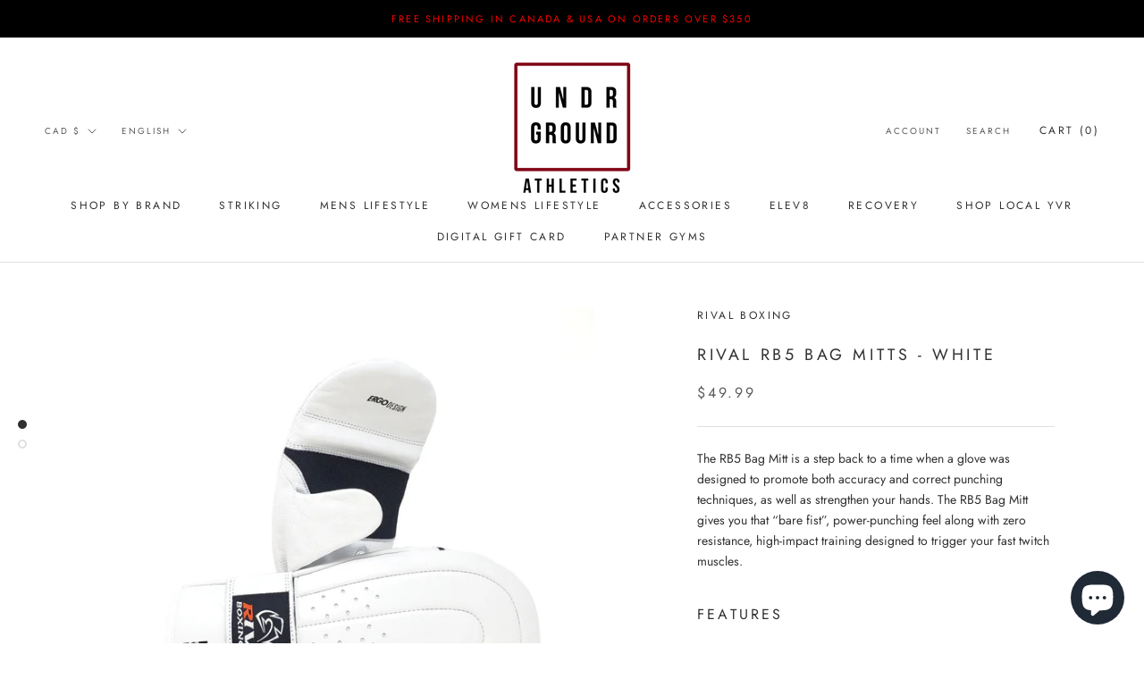

--- FILE ---
content_type: text/plain; charset=utf-8
request_url: https://sp-micro-proxy.b-cdn.net/micro?unique_id=pandemic-fight-gear-inc.myshopify.com
body_size: 5413
content:
{"site":{"free_plan_limit_reached":true,"billing_status":null,"billing_active":true,"pricing_plan_required":false,"settings":{"proof_mobile_position":"Bottom","proof_desktop_position":"Bottom Left","proof_pop_size":"small","proof_start_delay_time":1,"proof_time_between":3,"proof_display_time":6,"proof_visible":true,"proof_cycle":true,"proof_mobile_enabled":false,"proof_desktop_enabled":true,"proof_tablet_enabled":true,"proof_locale":"en","proof_show_powered_by":false},"site_integrations":[{"id":"1009908","enabled":true,"integration":{"name":"Nudge Pop","handle":"nudge","pro":true},"settings":{"proof_onclick_new_tab":null,"proof_exclude_pages":null,"proof_include_pages":[],"proof_display_pages_mode":"excluded","proof_minimum_activity_sessions":2,"proof_height":110,"proof_bottom":15,"proof_top":10,"proof_right":15,"proof_left":10,"proof_background_color":"#fff","proof_background_image_url":"","proof_font_color":"#333","proof_border_radius":8,"proof_padding_top":0,"proof_padding_bottom":0,"proof_padding_left":8,"proof_padding_right":16,"proof_icon_color":null,"proof_icon_background_color":null,"proof_hours_before_obscure":20,"proof_minimum_review_rating":5,"proof_highlights_color":"#F89815","proof_display_review":true,"proof_show_review_on_hover":false,"proof_summary_time_range":1440,"proof_summary_minimum_count":10,"proof_show_media":true,"proof_show_message":true,"proof_media_url":null,"proof_media_position":"top","proof_nudge_click_url":null,"proof_icon_url":null,"proof_icon_mode":null,"proof_icon_enabled":false},"template":{"id":"181","body":{"top":{"h1":["Thanks for stopping by"],"p":["Welcome to our store! We hope you find what you are looking for and become inspired by our products."]},"middle":""},"raw_body":"<top><h1>Thanks for stopping by</h1><p>Welcome to our store! We hope you find what you are looking for and become inspired by our products.</p></top><middle></middle>","locale":"en"}},{"id":"851211","enabled":true,"integration":{"name":"Shopify Reviews","handle":"shopify_review","pro":true},"settings":{"proof_onclick_new_tab":null,"proof_exclude_pages":null,"proof_include_pages":[],"proof_display_pages_mode":"excluded","proof_minimum_activity_sessions":2,"proof_height":110,"proof_bottom":15,"proof_top":10,"proof_right":15,"proof_left":10,"proof_background_color":"#fff","proof_background_image_url":"","proof_font_color":"#333","proof_border_radius":8,"proof_padding_top":0,"proof_padding_bottom":0,"proof_padding_left":8,"proof_padding_right":16,"proof_icon_color":null,"proof_icon_background_color":null,"proof_hours_before_obscure":20,"proof_minimum_review_rating":5,"proof_highlights_color":"#F89815","proof_display_review":true,"proof_show_review_on_hover":false,"proof_summary_time_range":1440,"proof_summary_minimum_count":10,"proof_show_media":false,"proof_show_message":false,"proof_media_url":null,"proof_media_position":null,"proof_nudge_click_url":null,"proof_icon_url":null,"proof_icon_mode":null,"proof_icon_enabled":false},"template":{"id":"102","body":{"top":"{{first_name}} in {{city}}, {{province}} {{country}}","middle":"Reviewed {{product_title}} with {{rating}}"},"raw_body":"<top>{{first_name}} in {{city}}, {{province}} {{country}}</top><middle>Reviewed {{product_title}} with {{rating}}</middle>","locale":"en"}},{"id":"582969","enabled":true,"integration":{"name":"Live Visitors","handle":"live_visitors","pro":true},"settings":{"proof_onclick_new_tab":null,"proof_exclude_pages":null,"proof_include_pages":[],"proof_display_pages_mode":"excluded","proof_minimum_activity_sessions":2,"proof_height":110,"proof_bottom":15,"proof_top":10,"proof_right":15,"proof_left":10,"proof_background_color":"#fff","proof_background_image_url":"","proof_font_color":"#333","proof_border_radius":8,"proof_padding_top":0,"proof_padding_bottom":0,"proof_padding_left":8,"proof_padding_right":16,"proof_icon_color":null,"proof_icon_background_color":null,"proof_hours_before_obscure":20,"proof_minimum_review_rating":5,"proof_highlights_color":"#fdcb6e","proof_display_review":true,"proof_show_review_on_hover":true,"proof_summary_time_range":1440,"proof_summary_minimum_count":10,"proof_show_media":false,"proof_show_message":false,"proof_media_url":null,"proof_media_position":null,"proof_nudge_click_url":null,"proof_icon_url":null,"proof_icon_mode":null,"proof_icon_enabled":false},"template":{"id":"69","body":{"top":"{{live_visitors}} People","middle":"Are viewing this page right now"},"raw_body":"<top>{{live_visitors}} People</top><middle>Are viewing this page right now</middle>","locale":"en"}},{"id":"582861","enabled":true,"integration":{"name":"Recent Visitors","handle":"recent_visitors","pro":true},"settings":{"proof_onclick_new_tab":null,"proof_exclude_pages":null,"proof_include_pages":[],"proof_display_pages_mode":"excluded","proof_minimum_activity_sessions":2,"proof_height":110,"proof_bottom":15,"proof_top":10,"proof_right":15,"proof_left":10,"proof_background_color":"#fff","proof_background_image_url":"","proof_font_color":"#333","proof_border_radius":8,"proof_padding_top":0,"proof_padding_bottom":0,"proof_padding_left":8,"proof_padding_right":16,"proof_icon_color":null,"proof_icon_background_color":null,"proof_hours_before_obscure":20,"proof_minimum_review_rating":5,"proof_highlights_color":"#fdcb6e","proof_display_review":true,"proof_show_review_on_hover":true,"proof_summary_time_range":1440,"proof_summary_minimum_count":10,"proof_show_media":false,"proof_show_message":false,"proof_media_url":null,"proof_media_position":null,"proof_nudge_click_url":null,"proof_icon_url":null,"proof_icon_mode":null,"proof_icon_enabled":false},"template":{"id":"68","body":{"top":"{{recent_visitors}} People","middle":"Have visited this website today"},"raw_body":"<top>{{recent_visitors}} People</top><middle>Have visited this website today</middle>","locale":"en"}},{"id":"977666","enabled":true,"integration":{"name":"Shopify Order Summary","handle":"shopify_order_summary","pro":true},"settings":{"proof_onclick_new_tab":null,"proof_exclude_pages":null,"proof_include_pages":[],"proof_display_pages_mode":"excluded","proof_minimum_activity_sessions":2,"proof_height":110,"proof_bottom":15,"proof_top":10,"proof_right":15,"proof_left":10,"proof_background_color":"#fff","proof_background_image_url":"","proof_font_color":"#333","proof_border_radius":8,"proof_padding_top":0,"proof_padding_bottom":0,"proof_padding_left":8,"proof_padding_right":16,"proof_icon_color":null,"proof_icon_background_color":null,"proof_hours_before_obscure":20,"proof_minimum_review_rating":5,"proof_highlights_color":"#F89815","proof_display_review":true,"proof_show_review_on_hover":false,"proof_summary_time_range":1440,"proof_summary_minimum_count":10,"proof_show_media":false,"proof_show_message":false,"proof_media_url":null,"proof_media_position":null,"proof_nudge_click_url":null,"proof_icon_url":null,"proof_icon_mode":null,"proof_icon_enabled":false},"template":{"id":"120","body":{"top":"{{visitor_count}} visitors placed {{order_count}} orders in the last {{time_range}}","middle":""},"raw_body":"<top>{{visitor_count}} visitors placed {{order_count}} orders in the last {{time_range}}</top><middle></middle>","locale":"en"}},{"id":"961290","enabled":true,"integration":{"name":"Shopify Cart Summary","handle":"shopify_cart_summary","pro":true},"settings":{"proof_onclick_new_tab":null,"proof_exclude_pages":null,"proof_include_pages":[],"proof_display_pages_mode":"excluded","proof_minimum_activity_sessions":2,"proof_height":110,"proof_bottom":15,"proof_top":10,"proof_right":15,"proof_left":10,"proof_background_color":"#fff","proof_background_image_url":"","proof_font_color":"#333","proof_border_radius":8,"proof_padding_top":0,"proof_padding_bottom":0,"proof_padding_left":8,"proof_padding_right":16,"proof_icon_color":null,"proof_icon_background_color":null,"proof_hours_before_obscure":20,"proof_minimum_review_rating":5,"proof_highlights_color":"#F89815","proof_display_review":true,"proof_show_review_on_hover":false,"proof_summary_time_range":1440,"proof_summary_minimum_count":10,"proof_show_media":false,"proof_show_message":false,"proof_media_url":null,"proof_media_position":null,"proof_nudge_click_url":null,"proof_icon_url":null,"proof_icon_mode":null,"proof_icon_enabled":false},"template":{"id":"119","body":{"top":"{{visitor_count}} visitors added {{add_to_cart_count}} items to their cart in the last {{time_range}}","middle":""},"raw_body":"<top>{{visitor_count}} visitors added {{add_to_cart_count}} items to their cart in the last {{time_range}}</top><middle></middle>","locale":"en"}},{"id":"211721","enabled":true,"integration":{"name":"Shopify Add To Cart","handle":"shopify_storefront_add_to_cart","pro":false},"settings":{"proof_onclick_new_tab":null,"proof_exclude_pages":null,"proof_include_pages":[],"proof_display_pages_mode":"excluded","proof_minimum_activity_sessions":null,"proof_height":110,"proof_bottom":10,"proof_top":10,"proof_right":10,"proof_left":10,"proof_background_color":"#12283a","proof_background_image_url":null,"proof_font_color":"#fff","proof_border_radius":9999,"proof_padding_top":0,"proof_padding_bottom":0,"proof_padding_left":8,"proof_padding_right":16,"proof_icon_color":null,"proof_icon_background_color":null,"proof_hours_before_obscure":48,"proof_minimum_review_rating":5,"proof_highlights_color":"#fdcb6e","proof_display_review":true,"proof_show_review_on_hover":true,"proof_summary_time_range":1440,"proof_summary_minimum_count":10,"proof_show_media":false,"proof_show_message":false,"proof_media_url":null,"proof_media_position":null,"proof_nudge_click_url":null,"proof_icon_url":null,"proof_icon_mode":null,"proof_icon_enabled":false},"template":{"id":"36","body":{"top":"{{first_name}} in {{city}}, {{province}} {{country}}","middle":"Added to Cart {{product_title}}"},"raw_body":"<top>{{first_name}} in {{city}}, {{province}} {{country}}</top><middle>Added to Cart {{product_title}}</middle>","locale":"en"}},{"id":"211722","enabled":true,"integration":{"name":"Shopify Purchase","handle":"shopify_api_purchase","pro":false},"settings":{"proof_onclick_new_tab":null,"proof_exclude_pages":null,"proof_include_pages":[],"proof_display_pages_mode":"excluded","proof_minimum_activity_sessions":null,"proof_height":110,"proof_bottom":10,"proof_top":10,"proof_right":10,"proof_left":10,"proof_background_color":"#12283a","proof_background_image_url":null,"proof_font_color":"#fff","proof_border_radius":9999,"proof_padding_top":0,"proof_padding_bottom":0,"proof_padding_left":8,"proof_padding_right":16,"proof_icon_color":null,"proof_icon_background_color":null,"proof_hours_before_obscure":48,"proof_minimum_review_rating":5,"proof_highlights_color":"#fdcb6e","proof_display_review":true,"proof_show_review_on_hover":true,"proof_summary_time_range":1440,"proof_summary_minimum_count":10,"proof_show_media":false,"proof_show_message":false,"proof_media_url":null,"proof_media_position":null,"proof_nudge_click_url":null,"proof_icon_url":null,"proof_icon_mode":null,"proof_icon_enabled":false},"template":{"id":"4","body":{"top":"{{first_name}} in {{city}}, {{province}} {{country}}","middle":"Purchased {{product_title}}"},"raw_body":"<top>{{first_name}} in {{city}}, {{province}} {{country}}</top><middle>Purchased {{product_title}}</middle>","locale":"en"}}],"events":[{"id":"244460676","created_at":"2026-01-24T06:17:47.834Z","variables":{"first_name":"Someone","city":"Kitchener","province":"Ontario","province_code":"ON","country":"Canada","country_code":"CA","product_title":"MATRIX ISLAND BOXING GLOVES"},"click_url":"https://www.undrgroundathletics.com/products/matrix-island-boxing-gloves","image_url":"https://cdn.shopify.com/s/files/1/0043/6669/6515/products/muay-thai-boxing-gloves-yokkao-matrix-island-3_1000x_1745e25c-aa17-4c08-a7b7-ddac2860ce31.jpg?v=1750613496","product":{"id":"47912392","product_id":"6993411735741","title":"MATRIX ISLAND BOXING GLOVES","created_at":"2021-09-29T16:53:08.000Z","updated_at":"2026-01-10T15:11:39.170Z","published_at":"2021-10-23T04:04:18.000Z"},"site_integration":{"id":"211721","enabled":true,"integration":{"name":"Shopify Add To Cart","handle":"shopify_storefront_add_to_cart","pro":false},"template":{"id":"36","body":{"top":"{{first_name}} in {{city}}, {{province}} {{country}}","middle":"Added to Cart {{product_title}}"},"raw_body":"<top>{{first_name}} in {{city}}, {{province}} {{country}}</top><middle>Added to Cart {{product_title}}</middle>","locale":"en"}}},{"id":"244439530","created_at":"2026-01-24T02:19:07.000Z","variables":{"first_name":"Gabriel","city":"Montréal","province":"Quebec","province_code":"QC","country":"Canada","country_code":"CA","product_title":"YOKKAO FREEDOM MUAY THAI BOXING GLOVES"},"click_url":"https://www.undrgroundathletics.com/products/yokkao-freedom-muay-thai-boxing-gloves","image_url":"https://cdn.shopify.com/s/files/1/0043/6669/6515/products/yokkao_freedom_3_1_1_1.jpg?v=1750611841","product":{"id":"8217913","product_id":"2064833577027","title":"YOKKAO FREEDOM MUAY THAI BOXING GLOVES","created_at":"2019-03-05T04:48:49.000Z","updated_at":"2026-01-24T02:19:21.297Z","published_at":"2019-03-06T03:55:58.000Z"},"site_integration":{"id":"211722","enabled":true,"integration":{"name":"Shopify Purchase","handle":"shopify_api_purchase","pro":false},"template":{"id":"4","body":{"top":"{{first_name}} in {{city}}, {{province}} {{country}}","middle":"Purchased {{product_title}}"},"raw_body":"<top>{{first_name}} in {{city}}, {{province}} {{country}}</top><middle>Purchased {{product_title}}</middle>","locale":"en"}}},{"id":"244439200","created_at":"2026-01-24T02:08:02.293Z","variables":{"first_name":"Someone","city":"Montreal","province":"Quebec","province_code":"QC","country":"Canada","country_code":"CA","product_title":"YOKKAO FREEDOM MUAY THAI BOXING GLOVES"},"click_url":"https://www.undrgroundathletics.com/products/yokkao-freedom-muay-thai-boxing-gloves","image_url":"https://cdn.shopify.com/s/files/1/0043/6669/6515/products/yokkao_freedom_3_1_1_1.jpg?v=1750611841","product":{"id":"8217913","product_id":"2064833577027","title":"YOKKAO FREEDOM MUAY THAI BOXING GLOVES","created_at":"2019-03-05T04:48:49.000Z","updated_at":"2026-01-24T02:19:21.297Z","published_at":"2019-03-06T03:55:58.000Z"},"site_integration":{"id":"211721","enabled":true,"integration":{"name":"Shopify Add To Cart","handle":"shopify_storefront_add_to_cart","pro":false},"template":{"id":"36","body":{"top":"{{first_name}} in {{city}}, {{province}} {{country}}","middle":"Added to Cart {{product_title}}"},"raw_body":"<top>{{first_name}} in {{city}}, {{province}} {{country}}</top><middle>Added to Cart {{product_title}}</middle>","locale":"en"}}},{"id":"244431360","created_at":"2026-01-23T22:25:59.559Z","variables":{"first_name":"Someone","city":"Abbotsford","province":"British Columbia","province_code":"BC","country":"Canada","country_code":"CA","product_title":"YOKKAO ANKLE GUARDS NEON ORANGE"},"click_url":"https://www.undrgroundathletics.com/products/yokkao-ankle-guards-neon-orange","image_url":"https://cdn.shopify.com/s/files/1/0043/6669/6515/products/ankle_guards_neon_orange.png?v=1628968409","product":{"id":"15112061","product_id":"4333797408816","title":"YOKKAO ANKLE GUARDS NEON ORANGE","created_at":"2019-11-06T03:00:33.000Z","updated_at":"2026-01-10T15:02:46.234Z","published_at":"2019-11-14T02:16:57.000Z"},"site_integration":{"id":"211721","enabled":true,"integration":{"name":"Shopify Add To Cart","handle":"shopify_storefront_add_to_cart","pro":false},"template":{"id":"36","body":{"top":"{{first_name}} in {{city}}, {{province}} {{country}}","middle":"Added to Cart {{product_title}}"},"raw_body":"<top>{{first_name}} in {{city}}, {{province}} {{country}}</top><middle>Added to Cart {{product_title}}</middle>","locale":"en"}}},{"id":"244336010","created_at":"2026-01-23T07:00:01.000Z","variables":{"first_name":"Abdul","city":"Tutong","province":null,"province_code":null,"country":"Brunei","country_code":"BN","product_title":"PEP SHORTS (2-IN-1 TRAINING TIGHTS) - BLUE"},"click_url":"https://www.undrgroundathletics.com/products/pep-shorts-2-in-1-training-tights-blue","image_url":"https://cdn.shopify.com/s/files/1/0043/6669/6515/products/BOXRAW_SMRT-TEC_Pep_Shorts_Blue-5_1000x_b5d80901-aa94-493c-98d3-786cf1c145a0.jpg?v=1750612156","product":{"id":"22824841","product_id":"4456804450352","title":"PEP SHORTS (2-IN-1 TRAINING TIGHTS) - BLUE","created_at":"2020-02-25T18:23:00.000Z","updated_at":"2026-01-23T07:00:10.580Z","published_at":"2020-02-27T05:03:50.000Z"},"site_integration":{"id":"211722","enabled":true,"integration":{"name":"Shopify Purchase","handle":"shopify_api_purchase","pro":false},"template":{"id":"4","body":{"top":"{{first_name}} in {{city}}, {{province}} {{country}}","middle":"Purchased {{product_title}}"},"raw_body":"<top>{{first_name}} in {{city}}, {{province}} {{country}}</top><middle>Purchased {{product_title}}</middle>","locale":"en"}}},{"id":"244335591","created_at":"2026-01-23T06:41:04.334Z","variables":{"first_name":"Someone","city":"Tutong","province":"Tutong","province_code":"TU","country":"Brunei","country_code":"BN","product_title":"PEP SHORTS (2-IN-1 TRAINING TIGHTS) - BLUE"},"click_url":"https://www.undrgroundathletics.com/products/pep-shorts-2-in-1-training-tights-blue","image_url":"https://cdn.shopify.com/s/files/1/0043/6669/6515/products/BOXRAW_SMRT-TEC_Pep_Shorts_Blue-5_1000x_b5d80901-aa94-493c-98d3-786cf1c145a0.jpg?v=1750612156","product":{"id":"22824841","product_id":"4456804450352","title":"PEP SHORTS (2-IN-1 TRAINING TIGHTS) - BLUE","created_at":"2020-02-25T18:23:00.000Z","updated_at":"2026-01-23T07:00:10.580Z","published_at":"2020-02-27T05:03:50.000Z"},"site_integration":{"id":"211721","enabled":true,"integration":{"name":"Shopify Add To Cart","handle":"shopify_storefront_add_to_cart","pro":false},"template":{"id":"36","body":{"top":"{{first_name}} in {{city}}, {{province}} {{country}}","middle":"Added to Cart {{product_title}}"},"raw_body":"<top>{{first_name}} in {{city}}, {{province}} {{country}}</top><middle>Added to Cart {{product_title}}</middle>","locale":"en"}}},{"id":"244314799","created_at":"2026-01-22T19:48:56.495Z","variables":{"first_name":"Someone","city":"Balazote","province":"Castille-La Mancha","province_code":"CM","country":"Spain","country_code":"ES","product_title":"RIVAL RB1 ULTRA BAG GLOVES 2.0 - BLACK"},"click_url":"https://www.undrgroundathletics.com/products/rival-rb1-ultra-bag-gloves","image_url":"https://cdn.shopify.com/s/files/1/0043/6669/6515/products/32f9566eb59f2db7fb81b0b38afb8f32_1800x1800_1662e861-70f6-4607-a8ae-ec73afa7b527.jpg?v=1750613580","product":{"id":"30329093","product_id":"4628810039344","title":"RIVAL RB1 ULTRA BAG GLOVES 2.0 - BLACK","created_at":"2020-07-16T04:41:24.000Z","updated_at":"2025-12-01T02:47:25.917Z","published_at":"2020-07-16T04:41:24.000Z"},"site_integration":{"id":"211721","enabled":true,"integration":{"name":"Shopify Add To Cart","handle":"shopify_storefront_add_to_cart","pro":false},"template":{"id":"36","body":{"top":"{{first_name}} in {{city}}, {{province}} {{country}}","middle":"Added to Cart {{product_title}}"},"raw_body":"<top>{{first_name}} in {{city}}, {{province}} {{country}}</top><middle>Added to Cart {{product_title}}</middle>","locale":"en"}}},{"id":"244279235","created_at":null,"variables":{"first_name":"Someone","city":"Alcalá de Guadaira","province":"Andalusia","province_code":"AN","country":"Spain","country_code":"ES","product_title":"RIVAL RS1 ULTRA SPARRING GLOVES 2.0 - BLACK"},"click_url":"https://www.undrgroundathletics.com/products/rival-rs1-pro-sparring-gloves","image_url":"https://cdn.shopify.com/s/files/1/0043/6669/6515/products/rs1-2_black_1800x1800_3b93c46b-8bc7-45b3-bdd3-52ee97f0240b.jpg?v=1750613171","product":{"id":"30328045","product_id":"4628773797936","title":"RIVAL RS1 ULTRA SPARRING GLOVES 2.0 - BLACK","created_at":"2020-07-16T04:03:15.000Z","updated_at":"2025-12-01T02:47:24.542Z","published_at":"2020-07-16T04:03:15.000Z"},"site_integration":{"id":"211721","enabled":true,"integration":{"name":"Shopify Add To Cart","handle":"shopify_storefront_add_to_cart","pro":false},"template":{"id":"36","body":{"top":"{{first_name}} in {{city}}, {{province}} {{country}}","middle":"Added to Cart {{product_title}}"},"raw_body":"<top>{{first_name}} in {{city}}, {{province}} {{country}}</top><middle>Added to Cart {{product_title}}</middle>","locale":"en"}}},{"id":"244267729","created_at":null,"variables":{"first_name":"Buneet","city":"Langley","province":"British Columbia","province_code":"BC","country":"Canada","country_code":"CA","product_title":"RIVAL RHGC2 AMATEUR COMPETITION HEADGEAR - BLUE/WHITE"},"click_url":"https://www.undrgroundathletics.com/products/rival-rhgc2-amateur-competition-headgear-blue-white","image_url":"https://cdn.shopify.com/s/files/1/0043/6669/6515/files/rhgc2-blue-01-2_900x_png.webp?v=1701540394","product":{"id":"58580889","product_id":"8230124617948","title":"RIVAL RHGC2 AMATEUR COMPETITION HEADGEAR - BLUE/WHITE","created_at":"2023-12-02T18:05:28.000Z","updated_at":"2026-01-21T19:38:53.712Z","published_at":"2023-12-02T18:05:28.000Z"},"site_integration":{"id":"211722","enabled":true,"integration":{"name":"Shopify Purchase","handle":"shopify_api_purchase","pro":false},"template":{"id":"4","body":{"top":"{{first_name}} in {{city}}, {{province}} {{country}}","middle":"Purchased {{product_title}}"},"raw_body":"<top>{{first_name}} in {{city}}, {{province}} {{country}}</top><middle>Purchased {{product_title}}</middle>","locale":"en"}}},{"id":"244267658","created_at":null,"variables":{"first_name":"Someone","city":"Langley","province":"British Columbia","province_code":"BC","country":"Canada","country_code":"CA","product_title":"RIVAL RHGC2 AMATEUR COMPETITION HEADGEAR - BLUE/WHITE"},"click_url":"https://www.undrgroundathletics.com/products/rival-rhgc2-amateur-competition-headgear-blue-white","image_url":"https://cdn.shopify.com/s/files/1/0043/6669/6515/files/rhgc2-blue-01-2_900x_png.webp?v=1701540394","product":{"id":"58580889","product_id":"8230124617948","title":"RIVAL RHGC2 AMATEUR COMPETITION HEADGEAR - BLUE/WHITE","created_at":"2023-12-02T18:05:28.000Z","updated_at":"2026-01-21T19:38:53.712Z","published_at":"2023-12-02T18:05:28.000Z"},"site_integration":{"id":"211721","enabled":true,"integration":{"name":"Shopify Add To Cart","handle":"shopify_storefront_add_to_cart","pro":false},"template":{"id":"36","body":{"top":"{{first_name}} in {{city}}, {{province}} {{country}}","middle":"Added to Cart {{product_title}}"},"raw_body":"<top>{{first_name}} in {{city}}, {{province}} {{country}}</top><middle>Added to Cart {{product_title}}</middle>","locale":"en"}}},{"id":"244266653","created_at":null,"variables":{"first_name":"Xi","city":"Scarborough","province":"Ontario","province_code":"ON","country":"Canada","country_code":"CA","product_title":"EAST STREET SWEATSHIRT - BLACK"},"click_url":"https://www.undrgroundathletics.com/products/east-street-sweatshirt-black","image_url":"https://cdn.shopify.com/s/files/1/0043/6669/6515/files/BOXRAW_Mens_Eaststsweater_Black-1_x1901_3b0f2c84-29ab-4f8f-a678-2705194a0d12.webp?v=1746310528","product":{"id":"63404739","product_id":"8949091598556","title":"EAST STREET SWEATSHIRT - BLACK","created_at":"2025-05-03T22:17:24.070Z","updated_at":"2026-01-21T21:38:27.677Z","published_at":"2025-05-03T22:17:21.000Z"},"site_integration":{"id":"211722","enabled":true,"integration":{"name":"Shopify Purchase","handle":"shopify_api_purchase","pro":false},"template":{"id":"4","body":{"top":"{{first_name}} in {{city}}, {{province}} {{country}}","middle":"Purchased {{product_title}}"},"raw_body":"<top>{{first_name}} in {{city}}, {{province}} {{country}}</top><middle>Purchased {{product_title}}</middle>","locale":"en"}}},{"id":"244228958","created_at":null,"variables":{"first_name":"Someone","city":"Surrey","province":"British Columbia","province_code":"BC","country":"Canada","country_code":"CA","product_title":"HAYABUSA PRO BOXING GLOVES"},"click_url":"https://www.undrgroundathletics.com/products/hayabusa-pro-boxing-gloves","image_url":"https://cdn.shopify.com/s/files/1/0043/6669/6515/files/e467336f-dadc-45e9-9e2d-7f619044c584_Traditional_Boxing_Black_Main-R2_png.jpg?v=1750614046","product":{"id":"56084286","product_id":"8035053666524","title":"HAYABUSA PRO BOXING GLOVES","created_at":"2023-04-30T13:42:11.000Z","updated_at":"2025-12-20T21:27:22.269Z","published_at":"2023-04-30T13:42:11.000Z"},"site_integration":{"id":"211721","enabled":true,"integration":{"name":"Shopify Add To Cart","handle":"shopify_storefront_add_to_cart","pro":false},"template":{"id":"36","body":{"top":"{{first_name}} in {{city}}, {{province}} {{country}}","middle":"Added to Cart {{product_title}}"},"raw_body":"<top>{{first_name}} in {{city}}, {{province}} {{country}}</top><middle>Added to Cart {{product_title}}</middle>","locale":"en"}}},{"id":"244214865","created_at":null,"variables":{"first_name":"Someone","city":"Toronto","province":"Ontario","province_code":"ON","country":"Canada","country_code":"CA","product_title":"SANCHEZ WINDBREAKER JACKET - YELLOW"},"click_url":"https://www.undrgroundathletics.com/products/sanchez-windbreaker-jacket-yellow","image_url":"https://cdn.shopify.com/s/files/1/0043/6669/6515/products/BOXRAW_Sanchez_Jacket-22_800x_dd1c98d2-a1ac-4fc3-bcd9-4c77454d952e.jpg?v=1750612692","product":{"id":"41369039","product_id":"6571841618109","title":"SANCHEZ WINDBREAKER JACKET - YELLOW","created_at":"2021-03-10T22:47:16.000Z","updated_at":"2026-01-10T15:07:06.517Z","published_at":"2021-04-12T18:06:42.000Z"},"site_integration":{"id":"211721","enabled":true,"integration":{"name":"Shopify Add To Cart","handle":"shopify_storefront_add_to_cart","pro":false},"template":{"id":"36","body":{"top":"{{first_name}} in {{city}}, {{province}} {{country}}","middle":"Added to Cart {{product_title}}"},"raw_body":"<top>{{first_name}} in {{city}}, {{province}} {{country}}</top><middle>Added to Cart {{product_title}}</middle>","locale":"en"}}},{"id":"244211552","created_at":null,"variables":{"first_name":"Arnold","city":"Stockstadt am Main","province":null,"province_code":null,"country":"Germany","country_code":"DE","product_title":"BIVOL x BOXRAW TRACK JACKET - BLACK"},"click_url":"https://www.undrgroundathletics.com/products/bivol-x-boxraw-track-jacket-black","image_url":"https://cdn.shopify.com/s/files/1/0043/6669/6515/files/bivol_resized_x1901_38023161-8510-41a6-9d32-009481ad433e.webp?v=1746303843","product":{"id":"63404605","product_id":"8949067219164","title":"BIVOL x BOXRAW TRACK JACKET - BLACK","created_at":"2025-05-03T20:26:20.635Z","updated_at":"2026-01-20T16:02:16.697Z","published_at":"2025-05-03T20:26:17.000Z"},"site_integration":{"id":"211722","enabled":true,"integration":{"name":"Shopify Purchase","handle":"shopify_api_purchase","pro":false},"template":{"id":"4","body":{"top":"{{first_name}} in {{city}}, {{province}} {{country}}","middle":"Purchased {{product_title}}"},"raw_body":"<top>{{first_name}} in {{city}}, {{province}} {{country}}</top><middle>Purchased {{product_title}}</middle>","locale":"en"}}},{"id":"244180240","created_at":null,"variables":{"first_name":"jay","city":"richmond","province":"British Columbia","province_code":"BC","country":"Canada","country_code":"CA","product_title":"90’S CARBONFIT SHORTS - BLACK"},"click_url":"https://www.undrgroundathletics.com/products/90-s-carbonfit-shorts-black","image_url":"https://cdn.shopify.com/s/files/1/0043/6669/6515/products/shorts-muay-thai-yokkao-90s-black-1_1000x_3c2f902d-cea0-4068-ae95-040aa6ac1179.jpg?v=1750613582","product":{"id":"48135599","product_id":"7023854420157","title":"90’S CARBONFIT SHORTS - BLACK","created_at":"2021-10-13T17:55:51.000Z","updated_at":"2026-01-19T22:42:47.881Z","published_at":"2021-10-13T17:55:51.000Z"},"site_integration":{"id":"211722","enabled":true,"integration":{"name":"Shopify Purchase","handle":"shopify_api_purchase","pro":false},"template":{"id":"4","body":{"top":"{{first_name}} in {{city}}, {{province}} {{country}}","middle":"Purchased {{product_title}}"},"raw_body":"<top>{{first_name}} in {{city}}, {{province}} {{country}}</top><middle>Purchased {{product_title}}</middle>","locale":"en"}}},{"id":"244180197","created_at":null,"variables":{"first_name":"Someone","city":"Richmond","province":"British Columbia","province_code":"BC","country":"Canada","country_code":"CA","product_title":"90’S CARBONFIT SHORTS - BLACK"},"click_url":"https://www.undrgroundathletics.com/products/90-s-carbonfit-shorts-black","image_url":"https://cdn.shopify.com/s/files/1/0043/6669/6515/products/shorts-muay-thai-yokkao-90s-black-1_1000x_3c2f902d-cea0-4068-ae95-040aa6ac1179.jpg?v=1750613582","product":{"id":"48135599","product_id":"7023854420157","title":"90’S CARBONFIT SHORTS - BLACK","created_at":"2021-10-13T17:55:51.000Z","updated_at":"2026-01-19T22:42:47.881Z","published_at":"2021-10-13T17:55:51.000Z"},"site_integration":{"id":"211721","enabled":true,"integration":{"name":"Shopify Add To Cart","handle":"shopify_storefront_add_to_cart","pro":false},"template":{"id":"36","body":{"top":"{{first_name}} in {{city}}, {{province}} {{country}}","middle":"Added to Cart {{product_title}}"},"raw_body":"<top>{{first_name}} in {{city}}, {{province}} {{country}}</top><middle>Added to Cart {{product_title}}</middle>","locale":"en"}}},{"id":"244179542","created_at":null,"variables":{"first_name":"Someone","city":"Vancouver","province":"British Columbia","province_code":"BC","country":"Canada","country_code":"CA","product_title":"CARBONFIT \"FREEDOM\" SHORTS"},"click_url":"https://www.undrgroundathletics.com/products/carbonfit-freedom-shorts","image_url":"https://cdn.shopify.com/s/files/1/0043/6669/6515/products/carbonfit-freedom-shorts-7e5.jpg?v=1750611809","product":{"id":"8217745","product_id":"1703656161347","title":"CARBONFIT \"FREEDOM\" SHORTS","created_at":"2018-10-17T05:43:59.000Z","updated_at":"2026-01-10T15:00:21.171Z","published_at":"2018-10-17T05:41:52.000Z"},"site_integration":{"id":"211721","enabled":true,"integration":{"name":"Shopify Add To Cart","handle":"shopify_storefront_add_to_cart","pro":false},"template":{"id":"36","body":{"top":"{{first_name}} in {{city}}, {{province}} {{country}}","middle":"Added to Cart {{product_title}}"},"raw_body":"<top>{{first_name}} in {{city}}, {{province}} {{country}}</top><middle>Added to Cart {{product_title}}</middle>","locale":"en"}}},{"id":"244114890","created_at":null,"variables":{"first_name":"Someone","city":"Paris","province":"Île-de-France","province_code":"IDF","country":"France","country_code":"FR","product_title":"HAYABUSA T3 STRIKING SHIN GUARDS - BLACK"},"click_url":"https://www.undrgroundathletics.com/products/hayabusa-t3-striking-shin-guards-black","image_url":"https://cdn.shopify.com/s/files/1/0043/6669/6515/products/IMG_1626.jpg?v=1750613317","product":{"id":"34870733","product_id":"6006737240253","title":"HAYABUSA T3 STRIKING SHIN GUARDS - BLACK","created_at":"2020-10-26T20:41:50.000Z","updated_at":"2025-12-01T02:47:31.641Z","published_at":"2021-04-13T14:28:57.000Z"},"site_integration":{"id":"211721","enabled":true,"integration":{"name":"Shopify Add To Cart","handle":"shopify_storefront_add_to_cart","pro":false},"template":{"id":"36","body":{"top":"{{first_name}} in {{city}}, {{province}} {{country}}","middle":"Added to Cart {{product_title}}"},"raw_body":"<top>{{first_name}} in {{city}}, {{province}} {{country}}</top><middle>Added to Cart {{product_title}}</middle>","locale":"en"}}},{"id":"244099690","created_at":null,"variables":{"first_name":"Moeses","city":"Indio","province":"California","province_code":"CA","country":"United States","country_code":"US","product_title":"SANCHEZ WINDBREAKER JACKET - WHITE"},"click_url":"https://www.undrgroundathletics.com/products/sanchez-windbreaker-jacket-white","image_url":"https://cdn.shopify.com/s/files/1/0043/6669/6515/products/BOXRAW_Sanchez_Jacket-14_800x_046e2635-ebd6-402a-b184-335d228ea80e.jpg?v=1750612695","product":{"id":"41369082","product_id":"6571849810109","title":"SANCHEZ WINDBREAKER JACKET - WHITE","created_at":"2021-03-10T22:53:50.000Z","updated_at":"2026-01-18T07:37:53.289Z","published_at":"2021-04-12T18:12:08.000Z"},"site_integration":{"id":"211722","enabled":true,"integration":{"name":"Shopify Purchase","handle":"shopify_api_purchase","pro":false},"template":{"id":"4","body":{"top":"{{first_name}} in {{city}}, {{province}} {{country}}","middle":"Purchased {{product_title}}"},"raw_body":"<top>{{first_name}} in {{city}}, {{province}} {{country}}</top><middle>Purchased {{product_title}}</middle>","locale":"en"}}},{"id":"244098287","created_at":null,"variables":{"first_name":"Someone","city":"Surrey","province":"British Columbia","province_code":"BC","country":"Canada","country_code":"CA","product_title":"TUNERO TRACK BOTTOMS - BLACK"},"click_url":"https://www.undrgroundathletics.com/products/tunero-track-bottoms-black","image_url":"https://cdn.shopify.com/s/files/1/0043/6669/6515/files/BOXRAW_Tunero_Shell__Bottoms-1_x1901_f102981d-9e65-47a3-925c-54bf6d087e92.webp?v=1746309631","product":{"id":"63404738","product_id":"8949090681052","title":"TUNERO TRACK BOTTOMS - BLACK","created_at":"2025-05-03T22:08:44.693Z","updated_at":"2026-01-10T15:16:47.446Z","published_at":"2025-05-03T22:08:41.000Z"},"site_integration":{"id":"211721","enabled":true,"integration":{"name":"Shopify Add To Cart","handle":"shopify_storefront_add_to_cart","pro":false},"template":{"id":"36","body":{"top":"{{first_name}} in {{city}}, {{province}} {{country}}","middle":"Added to Cart {{product_title}}"},"raw_body":"<top>{{first_name}} in {{city}}, {{province}} {{country}}</top><middle>Added to Cart {{product_title}}</middle>","locale":"en"}}},{"id":"244096680","created_at":null,"variables":{"first_name":"Gustavo","city":"Waco","province":"Texas","province_code":"TX","country":"United States","country_code":"US","product_title":"180\" BOXRAW HAND WRAPS - WHITE"},"click_url":"https://www.undrgroundathletics.com/products/180-boxraw-hand-wraps-white","image_url":"https://cdn.shopify.com/s/files/1/0043/6669/6515/files/BOXRAW_HandWraps_V3_White-6_x1901_c5cd7a29-2d1f-4e3b-8d43-32f2fb368db2.webp?v=1746314898","product":{"id":"63404781","product_id":"8949111357660","title":"180\" BOXRAW HAND WRAPS - WHITE","created_at":"2025-05-03T23:26:27.337Z","updated_at":"2026-01-18T05:39:13.834Z","published_at":"2025-05-03T23:26:25.000Z"},"site_integration":{"id":"211722","enabled":true,"integration":{"name":"Shopify Purchase","handle":"shopify_api_purchase","pro":false},"template":{"id":"4","body":{"top":"{{first_name}} in {{city}}, {{province}} {{country}}","middle":"Purchased {{product_title}}"},"raw_body":"<top>{{first_name}} in {{city}}, {{province}} {{country}}</top><middle>Purchased {{product_title}}</middle>","locale":"en"}}},{"id":"244080700","created_at":null,"variables":{"first_name":"Someone","city":"Toronto","province":"Ontario","province_code":"ON","country":"Canada","country_code":"CA","product_title":"JOHNSON CROPPED SWEATSHIRT - RED"},"click_url":"https://www.undrgroundathletics.com/products/johnson-cropped-sweatshirt-red","image_url":"https://cdn.shopify.com/s/files/1/0043/6669/6515/products/BOXRAW_Womens-35_800x_a0c70b4b-4432-4eeb-b25d-57222c999147.jpg?v=1750612735","product":{"id":"41407680","product_id":"6574751121597","title":"JOHNSON CROPPED SWEATSHIRT - RED","created_at":"2021-03-11T20:16:40.000Z","updated_at":"2026-01-10T15:07:09.739Z","published_at":"2021-04-12T17:13:19.000Z"},"site_integration":{"id":"211721","enabled":true,"integration":{"name":"Shopify Add To Cart","handle":"shopify_storefront_add_to_cart","pro":false},"template":{"id":"36","body":{"top":"{{first_name}} in {{city}}, {{province}} {{country}}","middle":"Added to Cart {{product_title}}"},"raw_body":"<top>{{first_name}} in {{city}}, {{province}} {{country}}</top><middle>Added to Cart {{product_title}}</middle>","locale":"en"}}},{"id":"244060979","created_at":null,"variables":{"first_name":"Someone","city":"Dartmouth","province":"Nova Scotia","province_code":"NS","country":"Canada","country_code":"CA","product_title":"SUPREME SHIN GUARDS - BLACK"},"click_url":"https://www.undrgroundathletics.com/products/supreme-shin-guards-black","image_url":"https://cdn.shopify.com/s/files/1/0043/6669/6515/products/SUPREME-SHIN-GUARDS-BLACK-DUAL__11873.1568734371.jpg?v=1750612655","product":{"id":"41100305","product_id":"6550729162941","title":"SUPREME SHIN GUARDS - BLACK","created_at":"2021-03-02T20:59:47.000Z","updated_at":"2026-01-10T15:06:58.047Z","published_at":"2021-03-03T01:33:33.000Z"},"site_integration":{"id":"211721","enabled":true,"integration":{"name":"Shopify Add To Cart","handle":"shopify_storefront_add_to_cart","pro":false},"template":{"id":"36","body":{"top":"{{first_name}} in {{city}}, {{province}} {{country}}","middle":"Added to Cart {{product_title}}"},"raw_body":"<top>{{first_name}} in {{city}}, {{province}} {{country}}</top><middle>Added to Cart {{product_title}}</middle>","locale":"en"}}},{"id":"244028907","created_at":null,"variables":{"first_name":"Someone","city":"Paris","province":"Île-de-France","province_code":"IDF","country":"France","country_code":"FR","product_title":"HUSTLE VIOLET/SILVER MUAY THAI GLOVES"},"click_url":"https://www.undrgroundathletics.com/products/hustle-violet-silver-muay-thai-gloves","image_url":"https://cdn.shopify.com/s/files/1/0043/6669/6515/products/hustle-ultra_violet_silver-boxing-gloves-2.jpg?v=1750611839","product":{"id":"8217803","product_id":"2065552605251","title":"HUSTLE VIOLET/SILVER MUAY THAI GLOVES","created_at":"2019-03-05T22:46:23.000Z","updated_at":"2026-01-10T15:00:38.128Z","published_at":"2019-03-06T04:10:42.000Z"},"site_integration":{"id":"211721","enabled":true,"integration":{"name":"Shopify Add To Cart","handle":"shopify_storefront_add_to_cart","pro":false},"template":{"id":"36","body":{"top":"{{first_name}} in {{city}}, {{province}} {{country}}","middle":"Added to Cart {{product_title}}"},"raw_body":"<top>{{first_name}} in {{city}}, {{province}} {{country}}</top><middle>Added to Cart {{product_title}}</middle>","locale":"en"}}},{"id":"244027934","created_at":null,"variables":{"first_name":"Someone","city":"Ballancourt-sur-Essonne","province":"Île-de-France","province_code":"IDF","country":"France","country_code":"FR","product_title":"UNDISPUTED17 JACKET - NAVY"},"click_url":"https://www.undrgroundathletics.com/products/undisputed17-jacket-navy","image_url":"https://cdn.shopify.com/s/files/1/0043/6669/6515/products/BOXRAW_Undisputed17_Tracksuit_Navy_2_1000x_77bea147-5dd6-48d5-a096-d968ea1cac95.jpg?v=1750612211","product":{"id":"22832225","product_id":"4456884109360","title":"UNDISPUTED17 JACKET - NAVY","created_at":"2020-02-25T20:41:49.000Z","updated_at":"2026-01-10T15:02:56.508Z","published_at":"2020-02-25T20:41:49.000Z"},"site_integration":{"id":"211721","enabled":true,"integration":{"name":"Shopify Add To Cart","handle":"shopify_storefront_add_to_cart","pro":false},"template":{"id":"36","body":{"top":"{{first_name}} in {{city}}, {{province}} {{country}}","middle":"Added to Cart {{product_title}}"},"raw_body":"<top>{{first_name}} in {{city}}, {{province}} {{country}}</top><middle>Added to Cart {{product_title}}</middle>","locale":"en"}}}]}}